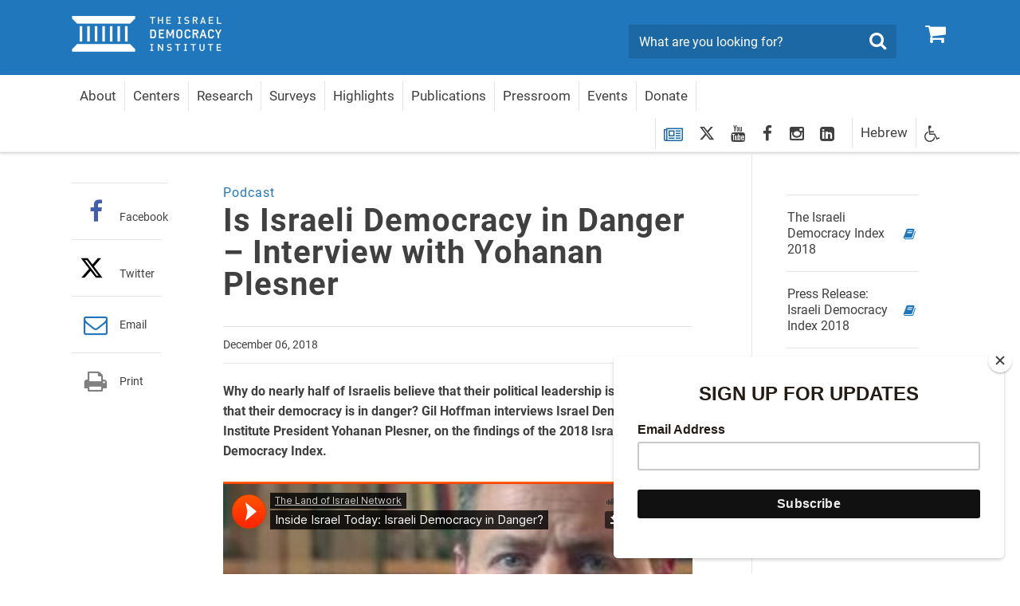

--- FILE ---
content_type: text/html; charset=utf-8
request_url: https://en.idi.org.il/podcasts/25118
body_size: 9745
content:

<!DOCTYPE html>
<html lang="en" dir="ltr" machine="IDI-IIS01">
<head prefix="og: http://ogp.me/ns# fb: http://ogp.me/ns/fb#">



    <title>Is Israeli Democracy in Danger – Interview with Yohanan Plesner - The Israel Democracy Institute</title>

<meta name="twitter:title" content="Is Israeli Democracy in Danger – Interview with Yohanan Plesner">
<meta property="og:title" content="Is Israeli Democracy in Danger – Interview with Yohanan Plesner" />
    <meta charset="utf-8">
<meta http-equiv="X-UA-Compatible" content="IE=edge">
<meta name="viewport" content="width=device-width, initial-scale=1">
<meta name="description" content="Why do nearly half of Israelis believe that their political leadership is corrupt and that their democracy is in danger? Gil Hoffman interviews Israel Democracy Institute President Yohanan Plesner, on the findings of the 2018 Israeli Democracy Index." />
<meta name="twitter:description" content="Why do nearly half of Israelis believe that their political leadership is corrupt and that their democracy is in danger? Gil Hoffman interviews Israel Democracy Institute President Yohanan Plesner, on the findings of the 2018 Israeli Democracy Index.">

<meta property="og:type" content="article" />
<meta property="fb:app_id" content="299012056827806" />
<meta property="og:description" content="Why do nearly half of Israelis believe that their political leadership is corrupt and that their democracy is in danger? Gil Hoffman interviews Israel Democracy Institute President Yohanan Plesner, on the findings of the 2018 Israeli Democracy Index." />
<meta property="og:site_name" content="" />
<meta name="twitter:image" content="https://www.idi.org.il/media/11604/ריבלין-ופלסנר.jpg">
        <meta property="og:image" content="https://www.idi.org.il/media/11604/ריבלין-ופלסנר.jpg" />
         <meta property="og:image:secure_url" content="https://www.idi.org.il/media/11604/ריבלין-ופלסנר.jpg" />
        <meta property="og:url" content="https://en.idi.org.il/podcasts/25118" />



                <link rel="canonical" href='https://en.idi.org.il/podcasts/25118' />

    


    <link rel="preload" href="/fonts/southultralight.woff" as="font" type="font/woff" crossorigin="anonymous">
    <link rel="preload" href="/fonts/southregular.woff" as="font" type="font/woff" crossorigin="anonymous">
    <link rel="preload" href="/fonts/fontawesome-webfont.woff?v=4.6.2" as="font" type="font/woff" crossorigin="anonymous">

<link href="/bundles/ltr?v=1yWn3DYmQUMaP_EwJNYK-Nkwye1xfvy9nBkIuixCdM41" rel="stylesheet" type="text/css" />    <link rel="stylesheet" media="print" href="/css/print.css" />
    <link rel="stylesheet" href="/css/cookies.css" />
    <script type="text/javascript" src="/js/cookies.js"></script>
     <script type="text/javascript" src="/bundles/loadfirst?v=DqNRlX3ekWslpjbjFYw1UCysw_5Yk9cPzN7etTa6Gdc1"></script>

    

    
    <!--[if lt IE 9]>
         <script src="https://oss.maxcdn.com/html5shiv/3.7.2/html5shiv.min.js"></script>
         <script src="https://oss.maxcdn.com/respond/1.4.2/respond.min.js"></script>
    <![endif]-->
    <style>
                          </style>
    <!-- Google Tag Manager -->
    
    <!-- End Google Tag Manager -->
    <script>
        (function (i, s, o, g, r, a, m) {
            i['GoogleAnalyticsObject'] = r; i[r] = i[r] || function () {
                (i[r].q = i[r].q || []).push(arguments)
            }, i[r].l = 1 * new Date(); a = s.createElement(o),
                m = s.getElementsByTagName(o)[0]; a.async = 1; a.src = g; m.parentNode.insertBefore(a, m)
        })(window, document, 'script', 'https://www.google-analytics.com/analytics.js', 'ga');

        ga('create', 'UA-3141228-1', 'auto');
        ga('send', 'pageview');

    </script>
    <!-- Global site tag (gtag.js) - Google Ads: 783254977 -->
    <script async src="https://www.googletagmanager.com/gtag/js?id=AW-783254977"></script>
    <script>
        window.dataLayer = window.dataLayer || []; function gtag() { dataLayer.push(arguments); } gtag('js', new Date()); gtag('config', 'AW-783254977');
    </script>
<!-- Google tag (gtag.js) -->
<script async src="https://www.googletagmanager.com/gtag/js?id=G-F95KTWJ6E1"></script>
<script>
  window.dataLayer = window.dataLayer || [];
  function gtag(){dataLayer.push(arguments);}
  gtag('js', new Date());

  gtag('config', 'G-F95KTWJ6E1');
</script>

<!-- Meta Pixel Code -->
<script>
!function(f,b,e,v,n,t,s)
{if(f.fbq)return;n=f.fbq=function(){n.callMethod?
n.callMethod.apply(n,arguments):n.queue.push(arguments)};
if(!f._fbq)f._fbq=n;n.push=n;n.loaded=!0;n.version='2.0';
n.queue=[];t=b.createElement(e);t.async=!0;
t.src=v;s=b.getElementsByTagName(e)[0];
s.parentNode.insertBefore(t,s)}(window, document,'script',
'https://connect.facebook.net/en_US/fbevents.js');
fbq('init', '207493502064554');
fbq('track', 'PageView');
</script>
<noscript><img height="1" width="1" style="display:none"
src=https://www.facebook.com/tr?id=207493502064554&ev=PageView&noscript=1
/></noscript>
<!-- End Meta Pixel Code -->

<!-- Twitter conversion tracking base code -->
<script>
!function(e,t,n,s,u,a){e.twq||(s=e.twq=function(){s.exe?s.exe.apply(s,arguments):s.queue.push(arguments);
},s.version='1.1',s.queue=[],u=t.createElement(n),u.async=!0,u.src='https://static.ads-twitter.com/uwt.js',
a=t.getElementsByTagName(n)[0],a.parentNode.insertBefore(u,a))}(window,document,'script');
twq('config','ofysg');
</script>
<!-- End Twitter conversion tracking base code -->


<!--<script id="mcjs">!function(c,h,i,m,p){m=c.createElement(h),p=c.getElementsByTagName(h)[0],m.async=1,m.src=i,p.parentNode.insertBefore(m,p)}(document,"script","https://chimpstatic.com/mcjs-connected/js/users/4ec72134a73caf46e7f16f2e4/401592ecdced4b8cbc5119fd1.js");</script>
 -->

<meta name="robots" content="index, follow, max-image-preview:large" />

<!-- IsraelGives code -->
<script src="https://giving.technology/Content/igBitFrame.js"></script>
<!-- IsraelGives code -->

<script id="mcjs">!function(c,h,i,m,p){m=c.createElement(h),p=c.getElementsByTagName(h)[0],m.async=1,m.src=i,p.parentNode.insertBefore(m,p)}(document,"script","https://chimpstatic.com/mcjs-connected/js/users/4ec72134a73caf46e7f16f2e4/b8a8b9d335607d9ed504af542.js");</script>    <!-- Global site tag (gtag.js) - Google Ads: 783254977 -->
    <script async src="https://www.googletagmanager.com/gtag/js?id=AW-783254977"></script>
    <script>window.dataLayer = window.dataLayer || []; function gtag() { dataLayer.push(arguments); } gtag('js', new Date()); gtag('config', 'AW-783254977');</script>


    <script id="mcjs">
        !function (c, h, i, m, p) {
            m = c.createElement(h),
                p = c.getElementsByTagName(h)[0],
                m.async = 1, m.src = i,
                p.parentNode.insertBefore(m, p)
        }(document, "script", "https://chimpstatic.com/mcjs-connected/js/users/4ec72134a73caf46e7f16f2e4/8fa73347408ca83442a34b073.js");
    </script>


</head>
<body data-rootid="1137" class="ltr-version">

    <div id="fb-root"></div>
    <!-- Google Tag Manager (noscript) -->
    
    <!-- End Google Tag Manager (noscript) -->
    
    <div class="wrapper">
        <div id="skip" class="hidden-print"><a href="#main" tabindex="1">Skip To Main Content</a></div>
        

<header id="header" class="navbar hidden-print">
	<div class="top">
		<div class="container">
			<div class="navbar-header" itemscope itemtype="http://schema.org/Organization">
				<a href="#" class="navbar-toggle collapsed" data-toggle="collapse" data-target="#navbar" aria-expanded="false" aria-controls="navbar">
					<span class="sr-only">Toggle navigation</span>
					<span class="icon-bar"></span>
					<span class="icon-bar"></span>
					<span class="icon-bar"></span>
				</a>
				<a itemprop="url" class="navbar-brand" href="/" tabindex="2" title="The Israel Democracy Institute - Go to Homepage">
					<span itemprop="name" class="sr-only">Home</span>
					<img itemprop="logo" class="sr-only" src="/images/logo2.png" alt="The Israel Democracy Institute - Go to Homepage">
				</a>
				<a href="/publications/shopping-cart/" class="btn-cart hidden-elt-tablet cd-cart" tabindex="3" title="Shopping Cart">
					<span class="sr-only">0</span><i class="fa fa-shopping-cart" aria-hidden="true"></i>
					<div class="numberCircle" style="display:none;">0</div>
				</a>
				<a href="#" class="btn-search visible-xs-inline"><span class="sr-only">Search</span><i class="fa fa-search" aria-hidden="true"></i></a>

				<div class="navbar-form navbar-left">
					<div style="display: none" class="gcse-searchbox" id="searchGoogle"></div>

					<div class="input-group">
						<label for="lbl0001" class="sr-only">Search</label>
						<input id="lbl0001" tabindex="4" itemprop="query-input" onkeyup="onSearchKeyUp(event)" type="search" class="form-control query-input" placeholder="What are you looking for?">
						<span class="input-group-btn">
							<button class="btn btn-info btn-site-search" tabindex="5" onclick="searchRedirect()" type="button"><span class="sr-only">Search</span><i class="fa fa-search" aria-hidden="true"></i></button>
						</span>
					</div><!-- /input-group -->

				</div>
				<div class="bottom">
					<div class="container">
						<nav id="navbar" class="navbar-collapse collapse">
							<ul class="nav navbar-nav navbar-right base-nav">

											<li class="dropdown">
												<a href="javascript:void(0);" tabindex="6" data-toggle="dropdown">About</a>
												<div class="drop dropdown-menu accessible-megamenu-panel-group">
													<ul>
															<li><a href="https://en.idi.org.il/about/about-idi/">About IDI</a></li>
															<li><a href="https://en.idi.org.il/support/our-supporters/">Our Supporters</a></li>
															<li><a href="/about/board-of-directors/">Board of Directors</a></li>
															<li><a href="/about/international-advisory-board/">International Advisory Board</a></li>
															<li><a href="https://en.idi.org.il/about/experts/">Management &amp; Experts</a></li>
															<li><a href="https://en.idi.org.il/about/jobs-idi/">Jobs</a></li>
															<li><a href="https://en.idi.org.il/about/contact/">Contact</a></li>
															<li><a href="//en.idi.org.il/centers/57361">Remembering Bernie Marcus</a></li>
													</ul>
												</div>
											</li>
											<li class="dropdown">
												<a href="https://en.idi.org.il/centers/" tabindex="7" data-toggle="dropdown">Centers</a>
												<div class="drop dropdown-menu accessible-megamenu-panel-group">
													<ul>
															<li><a href="//en.idi.org.il/centers/1155">Center for Democratic Values and Institutions</a></li>
															<li><a href="//en.idi.org.il/centers/1156">Center for Governance and the Economy</a></li>
															<li><a href="//en.idi.org.il/centers/1157">The Joan and Irwin Jacobs Center for Shared Society</a></li>
															<li><a href="//en.idi.org.il/centers/1158">Center for Security and Democracy</a></li>
															<li><a href="//en.idi.org.il/centers/1159">Viterbi Family Center for Public Opinion and Policy Research</a></li>
															<li><a href="//en.idi.org.il/centers/4462">Past Programs</a></li>
													</ul>
												</div>
											</li>
											<li class="dropdown">
												
													<a href="https://en.idi.org.il/articles/" tabindex="8" data-toggle="dropdown">Research </a>

													<div class="drop drop-large dropdown-menu">
														<div class="container">
															<div class="row">
																		<div class="col-md-6 accessible-megamenu-panel-group">
																			<div class="head">
																					<strong class="drop-ttl only-mobile">Topics</strong>
																					<a class="drop-ttl-no"
																					   href="https://en.idi.org.il/tags-en/"
																					   target="_self">Topics</a>
																			</div>
																			<div class="row">
																				<div class="col-md-6 accessible-megamenu-panel-group">
																					<ul>
																								<li><a href="https://en.idi.org.il/articles/">All Articles</a></li>
																								<li><a href="/tags-en/24750">AI and Tech</a></li>
																								<li><a href="/tags-en/1466">Arab Society</a></li>
																								<li><a href="/tags-en/1469">Economy</a></li>
																								<li><a href="https://en.idi.org.il/tags-en/1947">Electoral Reform</a></li>
																								<li><a href="/tags-en/4572">Judicial System</a></li>
																								<li><a href="/tags-en/1476">Regulation of the Media</a></li>
																								<li><a href="/tags-en/1470">Religion and State</a></li>
																								<li><a href="/tags-en/1473">Security and Democracy</a></li>
																								<li><a href="/tags-en/2322">Ultra-Orthodox Society</a></li>
																					</ul>
																				</div>
																				<div class="col-md-6 accessible-megamenu-panel-group">
																					<ul>
																					</ul>
																				</div>
																			</div>
																		</div>
																		<div class="col-md-3 accessible-megamenu-panel-group">
																			<div class="head">
																					<strong class="drop-ttl">Content Type</strong>
																			</div>
																			<ul>

																					<li><a href="/publications/">Publications</a></li>
																					<li><a href="https://dataisrael.idi.org.il/">Data Israel</a></li>
																					<li><a href="https://en.idi.org.il/israeli-elections-and-parties/">Elections and Parties</a></li>
																					<li><a href="https://en.idi.org.il/tags-en/1465">Surveys and Polls</a></li>

																			</ul>
																		</div>
															</div>
														</div>
													</div>
											</li>
											<li class="dropdown">
												
													<a href="https://en.idi.org.il/tags-en/1465" tabindex="11">Surveys</a>

											</li>
											<li class="dropdown">
												<a href="javascript:void(0);" tabindex="12" data-toggle="dropdown">Highlights</a>
												<div class="drop dropdown-menu accessible-megamenu-panel-group">
													<ul>
															<li><a href="https://en.idi.org.il/tags-en/1465">Surveys</a></li>
															<li><a href="https://en.idi.org.il/tags-en/53141">Haredi Conscription</a></li>
															<li><a href="https://en.idi.org.il/tags-en/51054">Israel at War</a></li>
															<li><a href="https://en.idi.org.il/tags-en/47383">Judicial Overhaul</a></li>
															<li><a href="https://en.idi.org.il/arab-society/2023/">Arab Society</a></li>
													</ul>
												</div>
											</li>
											<li class="dropdown">
												
													<a href="https://en.idi.org.il/publications/" tabindex="13">Publications</a>

											</li>
											<li class="dropdown">
												<a href="/about/pressroom/" tabindex="14" data-toggle="dropdown">Pressroom</a>
												<div class="drop dropdown-menu accessible-megamenu-panel-group">
													<ul>
															<li><a href="/about/pressroom/">Pressroom</a></li>
															<li><a href="/galleries/webinars/">Webinars</a></li>
															<li><a href="/podcasts/">Podcasts</a></li>
															<li><a href="/galleries/">Multimedia Gallery</a></li>
													</ul>
												</div>
											</li>
											<li class="dropdown">
												
													<a href="https://en.idi.org.il/events/" tabindex="15">Events</a>

											</li>
											<li class="dropdown">
												
													<a href="https://en.idi.org.il/support/make-a-gift/" tabindex="16">Donate</a>

											</li>
							</ul>
							<ul class="nav navbar-nav navbar-left">
								<li class="socials hidden-elt-tablet">
									<a tabindex="17" href="/newsletter/" style="margin-top:2px">
										<i class="fa fa-newspaper-o Blue"></i>
										<span class="sr-only">Newsletter Registration</span>
									</a>
								</li>
									<li class="socials hidden-elt-tablet"><a tabindex="18" href="https://twitter.com/idiisrael" target="_blank"><svg fill="#404041" style="margin-top: 5px;" xmlns="http://www.w3.org/2000/svg" height="20" width="20" viewBox="0 0 512 512"><path d="M389.2 48h70.6L305.6 224.2 487 464H345L233.7 318.6 106.5 464H35.8L200.7 275.5 26.8 48H172.4L272.9 180.9 389.2 48zM364.4 421.8h39.1L151.1 88h-42L364.4 421.8z" /></svg><span class="sr-only">twitter</span></a></li>
																	<li class="socials hidden-elt-tablet"><a tabindex="19" href="https://www.youtube.com/user/IsraelDemocracyIns" target="_blank"><i class="fa fa-youtube" aria-hidden="true"></i><span class="sr-only">youtube</span></a></li>
																									<li class="socials hidden-elt-tablet"><a tabindex="20" href="https://www.facebook.com/IsraelDemocracyInstitute/" target="_blank"><i class="fa fa-facebook" aria-hidden="true"></i><span class="sr-only">facebook</span></a></li>
																									<li class="socials hidden-elt-tablet"><a tabindex="21" href="https://www.instagram.com/israeldemocracyinstitute/" target="_blank"><i class="fa fa-instagram" aria-hidden="true"></i><span class="sr-only">Instagram</span></a></li>
																	<li class="socials hidden-elt-tablet"><a tabindex="22" href="https://www.linkedin.com/company/israel-democracy-institute/" target="_blank"><i class="fa fa-linkedin-square" aria-hidden="true"></i><span class="sr-only">LinkedIn</span></a></li>

								<li class="latin"><a tabindex="23" href="https://www.idi.org.il/">Hebrew</a></li>
								<li class="dropdown">
									<a tabindex="24" class="btn-accessibility" href="#" data-toggle="dropdown" title="Accessibility Tools">
										<i class="fa fa-wheelchair" aria-hidden="true"></i><span class="hidden-gt-tablet">Accessibility</span>
									</a>
									<ul class="accessibility dropdown-menu dropdown-menu-left accessibility-drop">
										<li><strong>Accessibility Tools</strong></li>
										<li class="fontsize" data-fontsize="0"><a href="#"><i class="fa fa-search-plus" aria-hidden="true"></i>Enlarge Fonts</a></li>
										
										<li class="contrast"><a href="#"><i class="fa fa-adjust " aria-hidden="true"></i>High Contrast</a></li>
										
									</ul>
								</li>
								<li class="hidden-gt-tablet">
									<a href="/publications/shopping-cart/">Store <i class="fa fa-shopping-cart" aria-hidden="true"></i></a>
								</li>
							</ul>

							<ul class="navMob">
								<li class="socials mob">
									<a tabindex="25" href="/newsletter/">
										<i style="margin-top:5px" class="fa fa-newspaper-o"></i>
										<span class="sr-only">Newsletter Registration</span>
									</a>
								</li>
									<li class="socials mob"><a tabindex="26" href="https://twitter.com/idiisrael" target="_blank"><svg style="margin-top: 3px;" xmlns="http://www.w3.org/2000/svg" height="18" width="18" fill="#fff" viewBox="0 0 512 512"><path d="M389.2 48h70.6L305.6 224.2 487 464H345L233.7 318.6 106.5 464H35.8L200.7 275.5 26.8 48H172.4L272.9 180.9 389.2 48zM364.4 421.8h39.1L151.1 88h-42L364.4 421.8z" /></svg><span class="sr-only">twitter</span></a></li>
																	<li class="socials mob"><a tabindex="27" href="https://www.youtube.com/user/IsraelDemocracyIns" target="_blank"><i class="fa fa-youtube" aria-hidden="true"></i><span class="sr-only">youtube</span></a></li>
																									<li class="socials mob"><a tabindex="28" href="https://www.facebook.com/IsraelDemocracyInstitute/" target="_blank"><i class="fa fa-facebook" aria-hidden="true"></i><span class="sr-only">facebook</span></a></li>
																									<li class="socials mob"><a tabindex="29" href="https://www.instagram.com/israeldemocracyinstitute/" target="_blank"><i class="fa fa-instagram" aria-hidden="true"></i><span class="sr-only">Instagram</span></a></li>
																	<li class="socials mob"><a tabindex="30" href="https://www.linkedin.com/company/israel-democracy-institute/" target="_blank"><i class="fa fa-linkedin-square" aria-hidden="true"></i><span class="sr-only">LinkedIn</span></a></li>
							</ul>

							<div class="extra-cell text-center hidden-gt-tablet">
									<img src="/images/logo3-en.png" alt="">

								<p>© copyrights reserved to The Israel Democracy Institute</p>
							</div>
						</nav>
					</div>
				</div>
			</div>
		</div>
	</div>
</header>
<header class="print-header visible-print-block">
	<img class="logo-print" src="/images/logo-print.png" width="188" height="45" alt="">
</header>

        
        

    <nav class="breadcrumb-area hidden-print">
        <div class="container">
            <ol class="breadcrumb" itemscope itemtype="http://schema.org/BreadcrumbList">
                        <li itemprop="itemListElement" itemscope itemtype="http://schema.org/ListItem">
                                <a itemprop="item" href="/"><span itemprop="name">Home</span></a>
                            <meta itemprop="position" content="1" />
                        </li>
                        <li itemprop="itemListElement" itemscope itemtype="http://schema.org/ListItem">
                                <a itemprop="item" href="/podcasts/"><span itemprop="name">Podcasts</span></a>
                            <meta itemprop="position" content="2" />
                        </li>
                        <li itemprop="itemListElement" itemscope itemtype="http://schema.org/ListItem">
                                <span itemprop="name">Is Israeli Democracy in Danger – Interview with Yohanan Plesner</span>
                            <meta itemprop="position" content="3" />
                        </li>
                            </ol><!-- /breadcrumb -->
        </div>
    </nav>
    <!-- /breadcrumb-area -->

        


<div id="main" class="container">
    <div class="main-area clearfix">



<div class="main-column article" itemscope itemtype="http://schema.org/Article">
    <header class="article-head">
        <span class="str text-info">Podcast</span>
        <h1 itemprop="name">Is Israeli Democracy in Danger – Interview with Yohanan Plesner</h1>
        <h2 class="subtitle"></h2>
    </header>
    <div class="meta">
        <p>
                    <time itemprop="datePublished" datetime="06-00-2018">December 06, 2018</time>


        </p>
    </div>
    


    <div class="article-part">
    <div >
        
        <div class="row clearfix">
                <div class="col-md-12 column">
                    <div >
                                
    
    
        <p itemprop='description' class='lead'><strong>Why do nearly half of Israelis believe that their political leadership is corrupt and that their democracy is in danger? Gil Hoffman interviews Israel Democracy Institute President Yohanan Plesner, on the findings of the 2018 Israeli Democracy Index.</strong></p>
    


                                
    
    
        <div><iframe width="100%" height="500" scrolling="no" frameborder="no" allow="autoplay" src="https://w.soundcloud.com/player/?url=https%3A//api.soundcloud.com/tracks/539606370&color=%23ff5500&auto_play=false&hide_related=false&show_comments=true&show_user=true&show_reposts=false&show_teaser=true&visual=true"></iframe></div>
    


                    </div>
                </div>        </div>
        
    </div>
    </div>



    <div>
        <div class="article-part" id="section-03">
            <a style="display:none;" class="btn-more btn-more-1 collapsed footnotes" href="#footnoteDic_cont" data-toggle="collapse"><span class="btn-more-1  collapsed sr-only btn-more-2">Notes</span></a>
            <div id="footnoteDic_cont" class="collapse">
                <ol class="num-list footnotes" data-footnote="Notes" id="footnoteDic"></ol>
            </div>
            <div style="padding-top:10px">
                
            </div>
            <div>

                



        <div class="separator type2">
                <dl class="dlist">
                    <dt>Tags: </dt>
                    <dd class="text-info" itemprop="keywords"><a href='/tags-en/1465'>Surveys and Polls,</a></dd>
                    <dd class="text-info" itemprop="keywords"><a href='/tags-en/1980'>Israeli Democracy Index,&nbsp;</a></dd><dd class="text-info" itemprop="keywords"><a href='/tags-en/1932'>Democracy in Defense,</a></dd>
                    <dd class="text-info"><a href="//en.idi.org.il/centers/1159/1519">Israeli Democracy Index,</a></dd>
                    <dd class="text-info"><a href="//en.idi.org.il/centers/1159">Viterbi Family Center for Public Opinion and Policy Research</a></dd>
                </dl>

                <a href="/tags-en" class="btn btn-default btn-mdl">To All Topics</a>
        </div>





            </div>
        </div>
    </div>
</div><!-- /main-column -->

<div class="add-column fixed-column hidden-print">
    <div class="share-block sh1">
        <ul class="share-list">
            <li class="only-mobile">
                <span class="tbl-cell">
                    <a href="whatsapp://send?text=https%3a%2f%2fen.idi.org.il%2fpodcasts%2f25118" target="_blank">
                        <span class="icon"><i class="fa fa-whatsapp color01" aria-hidden="true"></i></span>
                        <br>Whatsapp
                    </a>
                </span>
            </li>
            <li>
                <span class="tbl-cell">
                    <a href="https://www.facebook.com/sharer/sharer.php?u=https://en.idi.org.il/podcasts/25118" target="_blank" class="facebook customer share">
                        <span class="icon"><i class="fa fa-facebook color02" aria-hidden="true"></i></span>
                        <br>Facebook
                    </a>
                </span>
            </li>
            <li>
                <span class="tbl-cell">
                    <a href="javascript:window.open(&#39;https://twitter.com/intent/tweet?text=Is+Israeli+Democracy+in+Danger+%e2%80%93+Interview+with+Yohanan+Plesner&amp;url=https://en.idi.org.il/podcasts/25118&#39;,&#39;popup&#39;,&#39;width=635,height=342,scrollbars=no,resizable=no,toolbar=no,directories=no,location=no,menubar=no,status=no&#39;);" class="twitter customer share">
                        <span class="icon"><svg style="margin-top: 5px;" xmlns="http://www.w3.org/2000/svg" height="30" width="30" fill="#000000" viewBox="0 0 512 512"><path d="M389.2 48h70.6L305.6 224.2 487 464H345L233.7 318.6 106.5 464H35.8L200.7 275.5 26.8 48H172.4L272.9 180.9 389.2 48zM364.4 421.8h39.1L151.1 88h-42L364.4 421.8z" /></svg></span>
                        <br>Twitter 
                    </a>
                </span>
            </li>
            <li>
                <span class="tbl-cell">
                    <a href="/cdn-cgi/l/email-protection#[base64]">
                        <span class="icon"><i class="fa fa-envelope-o color04" aria-hidden="true"></i></span>
                        Email
                    </a>
                </span>
            </li>
            <li class="hidden-xs">
                <span class="tbl-cell">
                    <a href="javascript:window.print();">
                        <span class="icon"><i class="fa fa-print color05" aria-hidden="true"></i></span>
                        Print
                    </a>
                </span>
            </li>
        </ul>
    </div><!-- /share-block -->
</div><!-- /add-column -->

<aside class="sidebar hidden-print">
                <div class="related-box">
                    <h3 class="text-info"></h3>
                    <ul class="action-list">
                                    <li><a  href="//en.idi.org.il/publications/25031" data-id="25031" title="The Israeli Democracy Index 2018" target=_blank>The Israeli Democracy Index 2018<i class="fa fa fa-book" aria-hidden="true"></i></a></li>
                                    <li><a  href="//en.idi.org.il/articles/25024" data-id="25024" title="Press Release: Israeli Democracy Index 2018" target=_blank>Press Release: Israeli Democracy Index 2018<i class="fa fa fa-book" aria-hidden="true"></i></a></li>
                    </ul>
                </div>


    


</aside>


    </div>
</div>



<script data-cfasync="false" src="/cdn-cgi/scripts/5c5dd728/cloudflare-static/email-decode.min.js"></script><script>
    $(document).ready(function () {
        $(document).delegate("a[href^='#']", "click", function () {
            insideToHash(this);
        });
        outsideToHash();
    });
    function anchorScroll(fragment) {
        var amount, ttarget;
        amount = $('header').height() + 60;
        ttarget = $('a[name=' + fragment + ']');
        // $('html,body').animate({ scrollTop: ttarget.offset().top - amount }, 250);
        return false;
    }
    function outsideToHash() {
        var fragment;
        if (window.location.hash) {
            fragment = window.location.hash.substring(1);
            anchorScroll(fragment);
        }
    }
    function insideToHash(nnode) {
        var fragment;
        fragment = $(nnode).attr('href').substring(1);
        anchorScroll(fragment);
    }
</script>




        
<footer id="footer" class="hidden-print">
    <h3 class="sr-only">footer</h3>
    <div id="footer-collapse" class="collapse hidden-xs">
        <div class="footer-top">
            <div class="container">
                <div class="row">

                                <div data-mh="group-01" class="col-md-2 col-sm-4">
                                    <div class="footer-head">
                                        <h4>
About                                        </h4>
                                    </div>
                                        <ul class="footer-menu">
                                                <li><a href="https://en.idi.org.il/about/about-idi/">About IDI</a></li>
                                                <li><a href="https://en.idi.org.il/support/our-supporters/">Our Supporters</a></li>
                                                <li><a href="/about/board-of-directors/">Board of Directors</a></li>
                                                <li><a href="/about/international-advisory-board/">International Advisory Board</a></li>
                                                <li><a href="https://en.idi.org.il/about/experts/">Management &amp; Experts</a></li>
                                                <li><a href="https://en.idi.org.il/about/jobs-idi/">Jobs</a></li>
                                                <li><a href="https://en.idi.org.il/about/contact/">Contact</a></li>
                                                <li><a href="//en.idi.org.il/centers/57361">Remembering Bernie Marcus</a></li>
                                        </ul>
                                </div>
                                <div data-mh="group-01" class="col-md-2 col-sm-4">
                                    <div class="footer-head">
                                        <h4>
                                                <a href="https://en.idi.org.il/centers/" class="special-link">Centers</a>
                                        </h4>
                                    </div>
                                        <ul class="footer-menu">
                                                <li><a href="//en.idi.org.il/centers/1155">Center for Democratic Values and Institutions</a></li>
                                                <li><a href="//en.idi.org.il/centers/1156">Center for Governance and the Economy</a></li>
                                                <li><a href="//en.idi.org.il/centers/1157">The Joan and Irwin Jacobs Center for Shared Society</a></li>
                                                <li><a href="//en.idi.org.il/centers/1158">Center for Security and Democracy</a></li>
                                                <li><a href="//en.idi.org.il/centers/1159">Viterbi Family Center for Public Opinion and Policy Research</a></li>
                                                <li><a href="//en.idi.org.il/centers/4462">Past Programs</a></li>
                                        </ul>
                                </div>
                                <div data-mh="group-01" class="col-md-6 col-sm-12">
                                    <div class="footer-head type2">
                                        <h4>Research </h4>
                                    </div>
                                        <div class="row">
                                                <div data-mh="group-02" class="col-sm-4">
                                                    <div class="footer-head-small">
                                                            <a href="https://en.idi.org.il/tags-en/" target="_self"><h5>Topics</h5></a>
                                                    </div>
                                                    <ul class="footer-menu">
                                                            <li><a href="https://en.idi.org.il/articles/">All Articles</a></li>
                                                            <li><a href="/tags-en/24750">AI and Tech</a></li>
                                                            <li><a href="/tags-en/1466">Arab Society</a></li>
                                                            <li><a href="/tags-en/1469">Economy</a></li>
                                                            <li><a href="https://en.idi.org.il/tags-en/1947">Electoral Reform</a></li>
                                                            <li><a href="/tags-en/4572">Judicial System</a></li>
                                                            <li><a href="/tags-en/1476">Regulation of the Media</a></li>
                                                            <li><a href="/tags-en/1470">Religion and State</a></li>
                                                            <li><a href="/tags-en/1473">Security and Democracy</a></li>
                                                            <li><a href="/tags-en/2322">Ultra-Orthodox Society</a></li>
                                                    </ul>
                                                </div>
                                                <div data-mh="group-02" class="col-sm-4">
                                                    <div class="footer-head-small">
                                                            <h5>Content Type</h5>
                                                    </div>
                                                    <ul class="footer-menu">
                                                            <li><a href="/publications/">Publications</a></li>
                                                            <li><a href="https://dataisrael.idi.org.il/">Data Israel</a></li>
                                                            <li><a href="https://en.idi.org.il/israeli-elections-and-parties/">Elections and Parties</a></li>
                                                            <li><a href="https://en.idi.org.il/tags-en/1465">Surveys and Polls</a></li>
                                                    </ul>
                                                </div>
                                        </div>
                                </div>
                                <div data-mh="group-01" class="col-md-2 col-sm-4">
                                    <div class="footer-head">
                                        <h4>
                                                <a href="https://en.idi.org.il/tags-en/1465" class="special-link">Surveys</a>
                                        </h4>
                                    </div>
                                </div>
                                <div data-mh="group-01" class="col-md-2 col-sm-4">
                                    <div class="footer-head">
                                        <h4>
Highlights                                        </h4>
                                    </div>
                                        <ul class="footer-menu">
                                                <li><a href="https://en.idi.org.il/tags-en/1465">Surveys</a></li>
                                                <li><a href="https://en.idi.org.il/tags-en/53141">Haredi Conscription</a></li>
                                                <li><a href="https://en.idi.org.il/tags-en/51054">Israel at War</a></li>
                                                <li><a href="https://en.idi.org.il/tags-en/47383">Judicial Overhaul</a></li>
                                                <li><a href="https://en.idi.org.il/arab-society/2023/">Arab Society</a></li>
                                        </ul>
                                </div>
                                <div data-mh="group-01" class="col-md-2 col-sm-4">
                                    <div class="footer-head">
                                        <h4>
                                                <a href="https://en.idi.org.il/publications/" class="special-link">Publications</a>
                                        </h4>
                                    </div>
                                </div>
                                <div data-mh="group-01" class="col-md-2 col-sm-4">
                                    <div class="footer-head">
                                        <h4>
                                                <a href="/about/pressroom/" class="special-link">Pressroom</a>
                                        </h4>
                                    </div>
                                        <ul class="footer-menu">
                                                <li><a href="/about/pressroom/">Pressroom</a></li>
                                                <li><a href="/galleries/webinars/">Webinars</a></li>
                                                <li><a href="/podcasts/">Podcasts</a></li>
                                                <li><a href="/galleries/">Multimedia Gallery</a></li>
                                        </ul>
                                </div>
                                <div data-mh="group-01" class="col-md-2 col-sm-4">
                                    <div class="footer-head">
                                        <h4>
                                                <a href="https://en.idi.org.il/events/" class="special-link">Events</a>
                                        </h4>
                                    </div>
                                </div>
                                <div data-mh="group-01" class="col-md-2 col-sm-4">
                                    <div class="footer-head">
                                        <h4>
                                                <a href="https://en.idi.org.il/support/make-a-gift/" class="special-link">Donate</a>
                                        </h4>
                                    </div>
                                </div>


                </div>
            </div><!-- / container -->
        </div><!-- / footer-top -->
    </div>
    <div class="view-block hidden-xs">
        <div class="container">
            <a class="collapsed" href="#footer-collapse" data-toggle="collapse">Show Sitemap</a>
        </div>
    </div>
    <div class="footer-bottom">
        <div class="container">
            <div class="row">
                <div class="col-sm-10">
                    <div class="img-logo"><img src="/images/img-logo-001_en.png" alt=""></div>
                    <div class="copy">
                        <p></p>
                    </div>
                    <ul class="footer-nav">
                                <li><a href="/newsletter/">Subscribe to our newsletter to get weekly updates from IDI</a></li>
                                <li><a href="/about/terms-of-use/">Terms of use</a></li>
                                <li><a href="/about/contact/">Contact</a></li>
                                <li><a href="/support/donate/">Support</a></li>
                    </ul>
                </div>
                <div class="col-sm-2">
                    <div class="img">
                        <a href="http://www.tvuna.co.il" target="_blank" title="Tvuna"><img src="/images/img-logo-002.png" alt="Tvuna Logo"></a>
                    </div>
                </div>
            </div>
        </div><!-- / container -->
    </div><!-- / footer-bottom -->
</footer><!-- / footer -->


    </div>
    

    <div id="cookieBanner" class="cookie-banner" role="region" aria-label="העדפות קוקיז">
        <div class="text">
            <img width="20" alt="" src="/images/cookie-svgrepo-com.svg" />
            <h3>This website uses cookies</h3>
<p><br />We use cookies to personalize content and ads, to provide social media features and to analyze our traffic. We also share information about your use of our site with our social media, advertising and analytics partners who may combine it with other information that you’ve provided to them or that they’ve collected from your use of their services.</p>
        </div>
        <div class="cookie-actions" aria-hidden="false">
            <a id="manageBtn" class="c_btn btn-ghost" aria-haspopup="dialog">Customize</a>
            <a id="acceptAllBtn" class="c_btn btn-primaryc">Accept</a>
        </div>
    </div>
    <button id="debugReset" class="debug-reset" style="display:none" title="לאיפוס העדפות בבדיקה"><img width="25" alt="" src="/images/cookie-svgrepo-com.svg" /></button>
    <div id="prefsModal" class="prefs-modal" role="dialog" aria-modal="true" aria-labelledby="prefsTitle">
        <div class="prefs-panel" role="document">
            <h2 id="prefsTitle">Cookie preferences</h2>
            <p style="color: #000; margin-top:4px;">Choose which categories you want to allow</p>
            <div class="cookie-row" id="row-essential">
                <div><strong>essential</strong>
                     <div style="font-size:13px;color: #000">Cookies that are necessary for the operation of the site</div></div>
                <label class="toggle">
                    <input id="essentialToggle" type="checkbox" checked="" disabled="" aria-label="essential">
                    <span class="slider"></span>
                </label>
            </div>
            <div class="cookie-row" id="row-analytics">
                <div>
                    <strong>analytics</strong>
                    <div style="font-size:13px;color: #000">For example: Google Analytics</div>
                </div>
                <label class="toggle">
                    <input id="analyticsToggle" type="checkbox" checked="" aria-label="הפעל אנליטיקה">
                    <span class="slider"></span>
                </label>
            </div>
            <div class="cookie-row" id="row-marketing">
                <div><strong>Marketing/Advertising</strong>
                     <div style="font-size:13px;color: #000">Customized advertisements</div>
                </div>
                <label class="toggle">
                    <input id="marketingToggle" type="checkbox" checked="" aria-label="הפעל שיווק/פרסום">
                    <span class="slider"></span>
                </label>
            </div>

            <div style="display:flex; gap:8px; justify-content:flex-end; margin-top:16px;">
                <a id="savePrefs" class="c_btn btn-primaryc">Save preferences</a>
                <a id="cancelPrefs" class="c_btn btn-ghost">Close</a>
            </div>
                <a href="/about/terms-of-use/" target="_blank">Terms of Use &#187;</a>
        </div>
    </div>


    
     <script type="text/javascript" src="/bundles/js?v=Lj_OYs1OUuCUF9uZmAIfK6DiMehWJjkeditYhm5ia5A1"></script>

        <script>
                    jQuery(function ($) {
                        $('select').addClass('form-control input-lg select2-single');
                        $('select').select2({
                            theme: "bootstrap",
                            width: '100%',
                            dir: "ltr"
                        });
                        //labels fix for a screen reader
                        $('select.select2-single').each(function () {
                            var id = $(this).attr('id');
                            var $label = $('label[for="' + id + '"');
                            if ($label.length) {
                                $label.attr('for', 'select2-' + id + '-container');
                                $('#select2-' + id + '-container').attr('aria-label', $label.html());
                            }
                        });
                    });
        </script>
    

    <script type="text/javascript">_linkedin_partner_id = "5044489"; window._linkedin_data_partner_ids = window._linkedin_data_partner_ids || []; window._linkedin_data_partner_ids.push(_linkedin_partner_id);</script>
    <script type="text/javascript">(function (l) { if (!l) { window.lintrk = function (a, b) { window.lintrk.q.push([a, b]) }; window.lintrk.q = [] } var s = document.getElementsByTagName("script")[0]; var b = document.createElement("script"); b.type = "text/javascript"; b.async = true; b.src = "https://snap.licdn.com/li.lms-analytics/insight.min.js"; s.parentNode.insertBefore(b, s); })(window.lintrk);</script>
    <noscript> <img height="1" width="1" style="display:none;" alt="" src="https://px.ads.linkedin.com/collect/?pid=5044489&fmt=gif" /> </noscript>


<script defer src="https://static.cloudflareinsights.com/beacon.min.js/vcd15cbe7772f49c399c6a5babf22c1241717689176015" integrity="sha512-ZpsOmlRQV6y907TI0dKBHq9Md29nnaEIPlkf84rnaERnq6zvWvPUqr2ft8M1aS28oN72PdrCzSjY4U6VaAw1EQ==" data-cf-beacon='{"version":"2024.11.0","token":"e111112dfeaa4623bb885047034b920b","r":1,"server_timing":{"name":{"cfCacheStatus":true,"cfEdge":true,"cfExtPri":true,"cfL4":true,"cfOrigin":true,"cfSpeedBrain":true},"location_startswith":null}}' crossorigin="anonymous"></script>
</body>
        </html>
